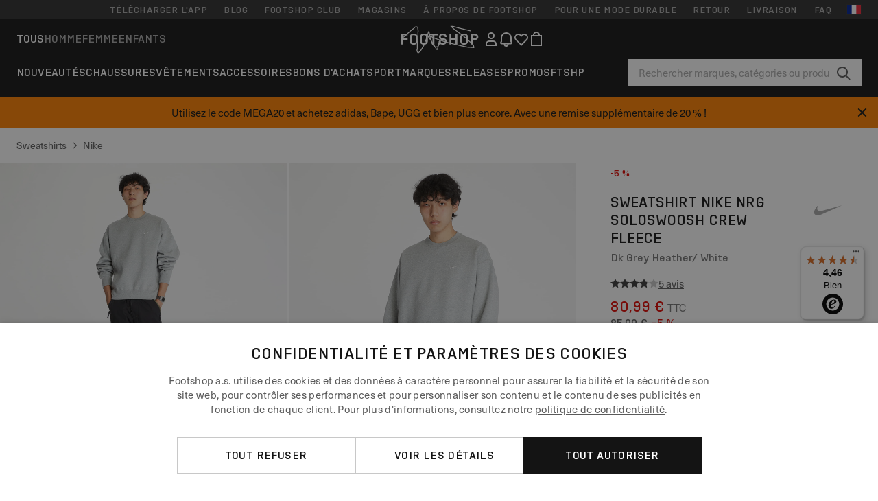

--- FILE ---
content_type: text/html; charset=utf-8
request_url: https://www.databreakers.com/cookie-maker
body_size: 425
content:
<!DOCTYPE html>
<html>
    <head>
        <meta charset="UTF-8">
        <title>Cookie maker</title>
        <script>
            var saveToCookie=function(e, n){document.cookie=e + "=" + n + ";max-age=157680000;SameSite=None;Secure;path=/"}, guid=function(){function e(){return Math.floor(65536 * (1 + Math.random())).toString(16).substring(1)}return e() + e() + "-" + e() + "-" + e() + "-" + e() + "-" + e() + e() + e()}, loadUserId=function(){var e=/db_ui=([^;]+)/.exec(document.cookie); return e ? e[1] : (e=this.guid(), this.saveToCookie("db_ui", e), e)}, send=function(e){parent.window.postMessage(loadUserId(), e.data)}; window.addEventListener("message", send, !1);
        </script>
    </head>
    <body>
        
    </body>
</html>

--- FILE ---
content_type: text/html; charset=utf-8
request_url: https://www.databreakers.com/cookie-maker
body_size: 425
content:
<!DOCTYPE html>
<html>
    <head>
        <meta charset="UTF-8">
        <title>Cookie maker</title>
        <script>
            var saveToCookie=function(e, n){document.cookie=e + "=" + n + ";max-age=157680000;SameSite=None;Secure;path=/"}, guid=function(){function e(){return Math.floor(65536 * (1 + Math.random())).toString(16).substring(1)}return e() + e() + "-" + e() + "-" + e() + "-" + e() + "-" + e() + e() + e()}, loadUserId=function(){var e=/db_ui=([^;]+)/.exec(document.cookie); return e ? e[1] : (e=this.guid(), this.saveToCookie("db_ui", e), e)}, send=function(e){parent.window.postMessage(loadUserId(), e.data)}; window.addEventListener("message", send, !1);
        </script>
    </head>
    <body>
        
    </body>
</html>

--- FILE ---
content_type: text/javascript
request_url: https://static.ftshp.digital/themes/default-bootstrap/dist/webpack/101.fda9726ef1638a8ae26d.min.js
body_size: 333
content:
(window.webpackJsonp=window.webpackJsonp||[]).push([[101],{SZI0:function(t,e,a){"use strict";a.r(e);var n=a("q1tI"),r=a.n(n);function c(){return(c=Object.assign||function(t){for(var e=1;e<arguments.length;e++){var a=arguments[e];for(var n in a)Object.prototype.hasOwnProperty.call(a,n)&&(t[n]=a[n])}return t}).apply(this,arguments)}e.default=({styles:t={},...e})=>r.a.createElement("svg",c({width:"22",height:"22",viewBox:"0 0 22 22",version:"1.1",xmlns:"http://www.w3.org/2000/svg"},e),r.a.createElement("path",{d:"M8.438 13.104c-.003 0-.054.022-.148.067a10.029 10.029 0 01-.93.38 8.891 8.891 0 01-.67.216 7.446 7.446 0 01-.742.165 4.758 4.758 0 01-.763.064c-.362 0-.68-.049-.953-.148a1.92 1.92 0 01-.683-.401 1.693 1.693 0 01-.41-.615 2.094 2.094 0 01-.139-.77c0-.292.052-.594.157-.908.103-.314.239-.625.407-.937.167-.312.35-.614.553-.904.202-.29.4-.556.595-.8A9.509 9.509 0 015.649 7.5a7.4 7.4 0 00-.52 1.231 3.22 3.22 0 00-.15.903c0 .294.05.546.159.753.106.207.249.374.429.504.178.129.38.222.604.28a2.727 2.727 0 001.02.074 5.732 5.732 0 00.641-.11c.1-.026.19-.046.271-.066.177-.046.746-.203 1.714-.465.414-.113.931-.256 1.555-.424a2792.602 2792.602 0 005.446-1.488c1.209-.328 2.602-.708 4.182-1.144L8.438 13.104z"}))}}]);
//# sourceMappingURL=101.fda9726ef1638a8ae26d.min.js.map

--- FILE ---
content_type: text/javascript
request_url: https://widgets.trustedshops.com/js/X58424EEFB3E5AB54835EC167B6CE9606.js
body_size: 1286
content:
((e,t)=>{const a={shopInfo:{tsId:"X58424EEFB3E5AB54835EC167B6CE9606",name:"footshop.fr",url:"www.footshop.fr",language:"fr",targetMarket:"FRA",ratingVariant:"WIDGET",eTrustedIds:{accountId:"acc-8a22aa41-d99a-4b6d-bcbf-e2b8de50b4c7",channelId:"chl-13909714-4247-41a0-a0d3-bc5aa57539bb"},buyerProtection:{certificateType:"NO_AUDIT",certificateState:"NO_AUDIT",mainProtectionCurrency:"EUR",classicProtectionAmount:2500,maxProtectionDuration:30,firstCertified:"2022-08-22 16:48:07"},reviewSystem:{rating:{averageRating:4.46,averageRatingCount:1950,overallRatingCount:9141,distribution:{oneStar:159,twoStars:39,threeStars:49,fourStars:205,fiveStars:1498}},reviews:[{average:5,buyerStatement:"Bon prix et livraison avant Noël. Mon neveu est ravi.",rawChangeDate:"2025-12-26T15:49:19.000Z",changeDate:"26/12/2025",transactionDate:"16/12/2025"},{average:5,buyerStatement:"Parfait",rawChangeDate:"2025-12-26T12:20:17.000Z",changeDate:"26/12/2025",transactionDate:"16/12/2025"},{average:5,buyerStatement:"la qualité",rawChangeDate:"2025-12-26T07:35:49.000Z",changeDate:"26/12/2025",transactionDate:"15/12/2025"}]},features:["MARS_PUBLIC_QUESTIONNAIRE","MARS_QUESTIONNAIRE","MARS_REVIEWS","MARS_EVENTS","DISABLE_REVIEWREQUEST_SENDING","REVIEWS_AUTO_COLLECTION","GUARANTEE_RECOG_CLASSIC_INTEGRATION","REVIEW_COLLECTOR","PRODUCT_REVIEWS"],consentManagementType:"OFF",urls:{profileUrl:"https://www.trstd.com/fr-fr/reviews/footshop-fr",profileUrlLegalSection:"https://www.trstd.com/fr-fr/reviews/footshop-fr#legal-info",reviewLegalUrl:"https://help.etrusted.com/hc/fr/articles/23970864566162"},contractStartDate:"2017-05-15 00:00:00",shopkeeper:{name:"Footshop a.s.",street:"Thámova 166/18",country:"CZ",city:"Prag 8",zip:"186 00"},displayVariant:"reviews-only",variant:"reviews-only",twoLetterCountryCode:"FR"},"process.env":{STAGE:"prod"},externalConfig:{trustbadgeScriptUrl:"https://widgets.trustedshops.com/assets/trustbadge.js",cdnDomain:"widgets.trustedshops.com"},elementIdSuffix:"-98e3dadd90eb493088abdc5597a70810",buildTimestamp:"2025-12-27T05:23:23.563Z",buildStage:"prod"},r=a=>{const{trustbadgeScriptUrl:r}=a.externalConfig;let o=t.querySelector(`script[src="${r}"]`);o&&t.body.removeChild(o),o=t.createElement("script"),o.src=r,o.charset="utf-8",o.setAttribute("data-type","trustbadge-business-logic"),o.onerror=()=>{throw new Error(`The Trustbadge script could not be loaded from ${r}. Have you maybe selected an invalid TSID?`)},o.onload=()=>{e.trustbadge?.load(a)},t.body.appendChild(o)};"complete"===t.readyState?r(a):e.addEventListener("load",(()=>{r(a)}))})(window,document);

--- FILE ---
content_type: image/svg+xml
request_url: https://www.footshop.fr/img/cms/frontend-svg/homepage/club.svg
body_size: -166
content:
<svg xmlns="http://www.w3.org/2000/svg" width="22" height="22" viewBox="0 0 22 22">
  <path d="M18.4263,2.87l.7072.7071L3.5771,19.1335,2.87,18.4263ZM8.07,4V5.03H4.67V6.76H8V7.79H4.67v2.88H3.5V4Zm5.3577,11.6689a3.35,3.35,0,0,1,3.4473-3.4482,3.037,3.037,0,0,1,2.7285,1.499l-.999.51a1.9992,1.9992,0,0,0-1.73-.97,2.274,2.274,0,0,0-2.248,2.4091,2.2731,2.2731,0,0,0,2.248,2.4082,1.9778,1.9778,0,0,0,1.73-.9687l.999.51a3.052,3.052,0,0,1-2.7285,1.499A3.35,3.35,0,0,1,13.4277,15.6689Z"/>
</svg>


--- FILE ---
content_type: text/javascript
request_url: https://static.ftshp.digital/themes/default-bootstrap/dist/webpack/runtime.0a41a23f455d54db6cef.min.js
body_size: 5935
content:
!function(e){function c(c){for(var a,b,s=c[0],n=c[1],r=c[2],o=0,i=[];o<s.length;o++)b=s[o],Object.prototype.hasOwnProperty.call(f,b)&&f[b]&&i.push(f[b][0]),f[b]=0;for(a in n)Object.prototype.hasOwnProperty.call(n,a)&&(e[a]=n[a]);for(l&&l(c);i.length;)i.shift()();return t.push.apply(t,r||[]),d()}function d(){for(var e,c=0;c<t.length;c++){for(var d=t[c],a=!0,b=1;b<d.length;b++){var n=d[b];0!==f[n]&&(a=!1)}a&&(t.splice(c--,1),e=s(s.s=d[0]))}return e}var a={},b={runtime:0},f={runtime:0},t=[];function s(c){if(a[c])return a[c].exports;var d=a[c]={i:c,l:!1,exports:{}};return e[c].call(d.exports,d,d.exports,s),d.l=!0,d.exports}s.e=function(e){var c=[];b[e]?c.push(b[e]):0!==b[e]&&{0:1,1:1,2:1,3:1,4:1,5:1,6:1,7:1,8:1,9:1,11:1,AsyncRegisterInvitation:1,AsyncTrustPilot:1,AsyncModalAuthentication:1,AsyncMultistoreSuggester:1,AsyncMultistoreSwitch:1,AsyncModalCart:1,AsyncSavedSizesModal:1,AsyncFullscreenGallery:1,AsyncLoadbee:1,AsyncStockAlertModal:1,AsyncManufacturerProducts:1,AsyncOutfitStripe:1,AsyncBlogHomepage:1,AsyncClubBanner:1,AsyncPersonalizedSales:1,AsyncReleases:1,AsyncCustomerListsFormModal:1,AsyncBestPublicCustomerLists:1}[e]&&c.push(b[e]=new Promise((function(c,d){for(var a=({AsyncCbSettingsModal:"AsyncCbSettingsModal",AsyncRegisterInvitation:"AsyncRegisterInvitation",AsyncTrustPilot:"AsyncTrustPilot",AsyncModalAuthentication:"AsyncModalAuthentication",AsyncMultistoreSuggester:"AsyncMultistoreSuggester",AsyncMultistoreSwitch:"AsyncMultistoreSwitch",AsyncModalCart:"AsyncModalCart",AsyncSavedBrandsDialog:"AsyncSavedBrandsDialog",AsyncSavedSizesModal:"AsyncSavedSizesModal",AsyncBestSellingProducts:"AsyncBestSellingProducts",AsyncFullscreenGallery:"AsyncFullscreenGallery",AsyncLoadbee:"AsyncLoadbee",AsyncRecentlyViewed:"AsyncRecentlyViewed",AsyncStockAlertModal:"AsyncStockAlertModal",AsyncManufacturerProducts:"AsyncManufacturerProducts",AsyncOutfitStripe:"AsyncOutfitStripe",AsyncBlogHomepage:"AsyncBlogHomepage",AsyncClubBanner:"AsyncClubBanner",AsyncLatestProducts:"AsyncLatestProducts",AsyncPersonalizedSales:"AsyncPersonalizedSales",AsyncReleases:"AsyncReleases",AsyncCustomerListsFormModal:"AsyncCustomerListsFormModal",AsyncBestPublicCustomerLists:"AsyncBestPublicCustomerLists"}[e]||e)+"."+{0:"98073be71a8cc25e9dc5",1:"98073be71a8cc25e9dc5",2:"98073be71a8cc25e9dc5",3:"98073be71a8cc25e9dc5",4:"98073be71a8cc25e9dc5",5:"98073be71a8cc25e9dc5",6:"98073be71a8cc25e9dc5",7:"98073be71a8cc25e9dc5",8:"98073be71a8cc25e9dc5",9:"98073be71a8cc25e9dc5",10:"31d6cfe0d16ae931b73c",11:"98073be71a8cc25e9dc5",12:"31d6cfe0d16ae931b73c",13:"31d6cfe0d16ae931b73c",14:"31d6cfe0d16ae931b73c",15:"31d6cfe0d16ae931b73c",16:"31d6cfe0d16ae931b73c",17:"31d6cfe0d16ae931b73c",18:"31d6cfe0d16ae931b73c",19:"31d6cfe0d16ae931b73c",20:"31d6cfe0d16ae931b73c",21:"31d6cfe0d16ae931b73c",22:"31d6cfe0d16ae931b73c",23:"31d6cfe0d16ae931b73c",24:"31d6cfe0d16ae931b73c",25:"31d6cfe0d16ae931b73c",26:"31d6cfe0d16ae931b73c",27:"31d6cfe0d16ae931b73c",28:"31d6cfe0d16ae931b73c",29:"31d6cfe0d16ae931b73c",30:"31d6cfe0d16ae931b73c",31:"31d6cfe0d16ae931b73c",32:"31d6cfe0d16ae931b73c",33:"31d6cfe0d16ae931b73c",34:"31d6cfe0d16ae931b73c",35:"31d6cfe0d16ae931b73c",36:"31d6cfe0d16ae931b73c",37:"31d6cfe0d16ae931b73c",38:"31d6cfe0d16ae931b73c",39:"31d6cfe0d16ae931b73c",40:"31d6cfe0d16ae931b73c",41:"31d6cfe0d16ae931b73c",42:"31d6cfe0d16ae931b73c",43:"31d6cfe0d16ae931b73c",44:"31d6cfe0d16ae931b73c",45:"31d6cfe0d16ae931b73c",46:"31d6cfe0d16ae931b73c",47:"31d6cfe0d16ae931b73c",48:"31d6cfe0d16ae931b73c",49:"31d6cfe0d16ae931b73c",50:"31d6cfe0d16ae931b73c",51:"31d6cfe0d16ae931b73c",52:"31d6cfe0d16ae931b73c",53:"31d6cfe0d16ae931b73c",54:"31d6cfe0d16ae931b73c",55:"31d6cfe0d16ae931b73c",56:"31d6cfe0d16ae931b73c",57:"31d6cfe0d16ae931b73c",58:"31d6cfe0d16ae931b73c",59:"31d6cfe0d16ae931b73c",60:"31d6cfe0d16ae931b73c",61:"31d6cfe0d16ae931b73c",62:"31d6cfe0d16ae931b73c",63:"31d6cfe0d16ae931b73c",64:"31d6cfe0d16ae931b73c",65:"31d6cfe0d16ae931b73c",66:"31d6cfe0d16ae931b73c",67:"31d6cfe0d16ae931b73c",68:"31d6cfe0d16ae931b73c",69:"31d6cfe0d16ae931b73c",70:"31d6cfe0d16ae931b73c",71:"31d6cfe0d16ae931b73c",72:"31d6cfe0d16ae931b73c",73:"31d6cfe0d16ae931b73c",74:"31d6cfe0d16ae931b73c",75:"31d6cfe0d16ae931b73c",76:"31d6cfe0d16ae931b73c",77:"31d6cfe0d16ae931b73c",78:"31d6cfe0d16ae931b73c",79:"31d6cfe0d16ae931b73c",80:"31d6cfe0d16ae931b73c",81:"31d6cfe0d16ae931b73c",82:"31d6cfe0d16ae931b73c",83:"31d6cfe0d16ae931b73c",84:"31d6cfe0d16ae931b73c",85:"31d6cfe0d16ae931b73c",86:"31d6cfe0d16ae931b73c",87:"31d6cfe0d16ae931b73c",88:"31d6cfe0d16ae931b73c",89:"31d6cfe0d16ae931b73c",90:"31d6cfe0d16ae931b73c",91:"31d6cfe0d16ae931b73c",92:"31d6cfe0d16ae931b73c",93:"31d6cfe0d16ae931b73c",94:"31d6cfe0d16ae931b73c",95:"31d6cfe0d16ae931b73c",96:"31d6cfe0d16ae931b73c",97:"31d6cfe0d16ae931b73c",98:"31d6cfe0d16ae931b73c",99:"31d6cfe0d16ae931b73c",100:"31d6cfe0d16ae931b73c",101:"31d6cfe0d16ae931b73c",102:"31d6cfe0d16ae931b73c",103:"31d6cfe0d16ae931b73c",104:"31d6cfe0d16ae931b73c",105:"31d6cfe0d16ae931b73c",106:"31d6cfe0d16ae931b73c",107:"31d6cfe0d16ae931b73c",108:"31d6cfe0d16ae931b73c",109:"31d6cfe0d16ae931b73c",110:"31d6cfe0d16ae931b73c",111:"31d6cfe0d16ae931b73c",112:"31d6cfe0d16ae931b73c",113:"31d6cfe0d16ae931b73c",114:"31d6cfe0d16ae931b73c",115:"31d6cfe0d16ae931b73c",116:"31d6cfe0d16ae931b73c",117:"31d6cfe0d16ae931b73c",118:"31d6cfe0d16ae931b73c",119:"31d6cfe0d16ae931b73c",120:"31d6cfe0d16ae931b73c",121:"31d6cfe0d16ae931b73c",122:"31d6cfe0d16ae931b73c",123:"31d6cfe0d16ae931b73c",124:"31d6cfe0d16ae931b73c",125:"31d6cfe0d16ae931b73c",126:"31d6cfe0d16ae931b73c",127:"31d6cfe0d16ae931b73c",128:"31d6cfe0d16ae931b73c",129:"31d6cfe0d16ae931b73c",130:"31d6cfe0d16ae931b73c",131:"31d6cfe0d16ae931b73c",132:"31d6cfe0d16ae931b73c",133:"31d6cfe0d16ae931b73c",134:"31d6cfe0d16ae931b73c",135:"31d6cfe0d16ae931b73c",136:"31d6cfe0d16ae931b73c",137:"31d6cfe0d16ae931b73c",138:"31d6cfe0d16ae931b73c",139:"31d6cfe0d16ae931b73c",140:"31d6cfe0d16ae931b73c",141:"31d6cfe0d16ae931b73c",142:"31d6cfe0d16ae931b73c",143:"31d6cfe0d16ae931b73c",144:"31d6cfe0d16ae931b73c",145:"31d6cfe0d16ae931b73c",146:"31d6cfe0d16ae931b73c",147:"31d6cfe0d16ae931b73c",148:"31d6cfe0d16ae931b73c",149:"31d6cfe0d16ae931b73c",150:"31d6cfe0d16ae931b73c",151:"31d6cfe0d16ae931b73c",152:"31d6cfe0d16ae931b73c",153:"31d6cfe0d16ae931b73c",154:"31d6cfe0d16ae931b73c",155:"31d6cfe0d16ae931b73c",156:"31d6cfe0d16ae931b73c",157:"31d6cfe0d16ae931b73c",158:"31d6cfe0d16ae931b73c",159:"31d6cfe0d16ae931b73c",160:"31d6cfe0d16ae931b73c",161:"31d6cfe0d16ae931b73c",162:"31d6cfe0d16ae931b73c",163:"31d6cfe0d16ae931b73c",164:"31d6cfe0d16ae931b73c",165:"31d6cfe0d16ae931b73c",166:"31d6cfe0d16ae931b73c",167:"31d6cfe0d16ae931b73c",168:"31d6cfe0d16ae931b73c",169:"31d6cfe0d16ae931b73c",170:"31d6cfe0d16ae931b73c",171:"31d6cfe0d16ae931b73c",172:"31d6cfe0d16ae931b73c",173:"31d6cfe0d16ae931b73c",174:"31d6cfe0d16ae931b73c",175:"31d6cfe0d16ae931b73c",176:"31d6cfe0d16ae931b73c",177:"31d6cfe0d16ae931b73c",178:"31d6cfe0d16ae931b73c",179:"31d6cfe0d16ae931b73c",180:"31d6cfe0d16ae931b73c",181:"31d6cfe0d16ae931b73c",182:"31d6cfe0d16ae931b73c",183:"31d6cfe0d16ae931b73c",184:"31d6cfe0d16ae931b73c",185:"31d6cfe0d16ae931b73c",186:"31d6cfe0d16ae931b73c",187:"31d6cfe0d16ae931b73c",188:"31d6cfe0d16ae931b73c",189:"31d6cfe0d16ae931b73c",190:"31d6cfe0d16ae931b73c",191:"31d6cfe0d16ae931b73c",192:"31d6cfe0d16ae931b73c",193:"31d6cfe0d16ae931b73c",194:"31d6cfe0d16ae931b73c",195:"31d6cfe0d16ae931b73c",196:"31d6cfe0d16ae931b73c",197:"31d6cfe0d16ae931b73c",198:"31d6cfe0d16ae931b73c",199:"31d6cfe0d16ae931b73c",200:"31d6cfe0d16ae931b73c",201:"31d6cfe0d16ae931b73c",202:"31d6cfe0d16ae931b73c",203:"31d6cfe0d16ae931b73c",204:"31d6cfe0d16ae931b73c",205:"31d6cfe0d16ae931b73c",206:"31d6cfe0d16ae931b73c",207:"31d6cfe0d16ae931b73c",208:"31d6cfe0d16ae931b73c",209:"31d6cfe0d16ae931b73c",210:"31d6cfe0d16ae931b73c",211:"31d6cfe0d16ae931b73c",212:"31d6cfe0d16ae931b73c",213:"31d6cfe0d16ae931b73c",214:"31d6cfe0d16ae931b73c",215:"31d6cfe0d16ae931b73c",216:"31d6cfe0d16ae931b73c",217:"31d6cfe0d16ae931b73c",218:"31d6cfe0d16ae931b73c",219:"31d6cfe0d16ae931b73c",220:"31d6cfe0d16ae931b73c",221:"31d6cfe0d16ae931b73c",222:"31d6cfe0d16ae931b73c",223:"31d6cfe0d16ae931b73c",224:"31d6cfe0d16ae931b73c",225:"31d6cfe0d16ae931b73c",226:"31d6cfe0d16ae931b73c",227:"31d6cfe0d16ae931b73c",228:"31d6cfe0d16ae931b73c",229:"31d6cfe0d16ae931b73c",230:"31d6cfe0d16ae931b73c",231:"31d6cfe0d16ae931b73c",232:"31d6cfe0d16ae931b73c",233:"31d6cfe0d16ae931b73c",234:"31d6cfe0d16ae931b73c",235:"31d6cfe0d16ae931b73c",236:"31d6cfe0d16ae931b73c",237:"31d6cfe0d16ae931b73c",238:"31d6cfe0d16ae931b73c",239:"31d6cfe0d16ae931b73c",240:"31d6cfe0d16ae931b73c",241:"31d6cfe0d16ae931b73c",242:"31d6cfe0d16ae931b73c",243:"31d6cfe0d16ae931b73c",244:"31d6cfe0d16ae931b73c",245:"31d6cfe0d16ae931b73c",246:"31d6cfe0d16ae931b73c",247:"31d6cfe0d16ae931b73c",248:"31d6cfe0d16ae931b73c",249:"31d6cfe0d16ae931b73c",250:"31d6cfe0d16ae931b73c",251:"31d6cfe0d16ae931b73c",252:"31d6cfe0d16ae931b73c",253:"31d6cfe0d16ae931b73c",254:"31d6cfe0d16ae931b73c",255:"31d6cfe0d16ae931b73c",256:"31d6cfe0d16ae931b73c",257:"31d6cfe0d16ae931b73c",258:"31d6cfe0d16ae931b73c",259:"31d6cfe0d16ae931b73c",AsyncCbSettingsModal:"31d6cfe0d16ae931b73c",AsyncRegisterInvitation:"1ecf3fd3d328594d0e84",AsyncTrustPilot:"540c9a1b7e17758fcac1",AsyncModalAuthentication:"33472b95249428255cc0",AsyncMultistoreSuggester:"f0bd1b8ca858bc44581c",AsyncMultistoreSwitch:"630e5bc93d82fbae64b9",AsyncModalCart:"3c905858aa9bd66097b9",AsyncSavedBrandsDialog:"31d6cfe0d16ae931b73c",AsyncSavedSizesModal:"10399babc6badb344c29",AsyncBestSellingProducts:"31d6cfe0d16ae931b73c",AsyncFullscreenGallery:"8d148aa095a83cb8ea88",AsyncLoadbee:"adb43da9051866c53433",AsyncRecentlyViewed:"31d6cfe0d16ae931b73c",AsyncStockAlertModal:"a390c54c78df4ec3ceb4",AsyncManufacturerProducts:"1ae428295c56a9874605",AsyncOutfitStripe:"d7fc44d38f0abc8a7477",AsyncBlogHomepage:"fa7dcb1eb455767ae496",AsyncClubBanner:"0dff116fe6e1b9091963",AsyncLatestProducts:"31d6cfe0d16ae931b73c",AsyncPersonalizedSales:"f6f8e62c4d14fe39b943",AsyncReleases:"df87da3665d71846ef85",AsyncCustomerListsFormModal:"60b0816647d0bd669beb",AsyncBestPublicCustomerLists:"a21497bcf9437939bcd7"}[e]+".min.css",f=s.p+a,t=document.getElementsByTagName("link"),n=0;n<t.length;n++){var r=(l=t[n]).getAttribute("data-href")||l.getAttribute("href");if("stylesheet"===l.rel&&(r===a||r===f))return c()}var o=document.getElementsByTagName("style");for(n=0;n<o.length;n++){var l;if((r=(l=o[n]).getAttribute("data-href"))===a||r===f)return c()}var i=document.createElement("link");i.rel="stylesheet",i.type="text/css";i.onerror=i.onload=function(a){if(i.onerror=i.onload=null,"load"===a.type)c();else{var t=a&&("load"===a.type?"missing":a.type),s=a&&a.target&&a.target.href||f,n=new Error("Loading CSS chunk "+e+" failed.\n("+s+")");n.code="CSS_CHUNK_LOAD_FAILED",n.type=t,n.request=s,delete b[e],i.parentNode.removeChild(i),d(n)}},i.href=f,document.head.appendChild(i)})).then((function(){b[e]=0})));var d=f[e];if(0!==d)if(d)c.push(d[2]);else{var a=new Promise((function(c,a){d=f[e]=[c,a]}));c.push(d[2]=a);var t,n=document.createElement("script");n.charset="utf-8",n.timeout=120,s.nc&&n.setAttribute("nonce",s.nc),n.src=function(e){return s.p+""+({AsyncCbSettingsModal:"AsyncCbSettingsModal",AsyncRegisterInvitation:"AsyncRegisterInvitation",AsyncTrustPilot:"AsyncTrustPilot",AsyncModalAuthentication:"AsyncModalAuthentication",AsyncMultistoreSuggester:"AsyncMultistoreSuggester",AsyncMultistoreSwitch:"AsyncMultistoreSwitch",AsyncModalCart:"AsyncModalCart",AsyncSavedBrandsDialog:"AsyncSavedBrandsDialog",AsyncSavedSizesModal:"AsyncSavedSizesModal",AsyncBestSellingProducts:"AsyncBestSellingProducts",AsyncFullscreenGallery:"AsyncFullscreenGallery",AsyncLoadbee:"AsyncLoadbee",AsyncRecentlyViewed:"AsyncRecentlyViewed",AsyncStockAlertModal:"AsyncStockAlertModal",AsyncManufacturerProducts:"AsyncManufacturerProducts",AsyncOutfitStripe:"AsyncOutfitStripe",AsyncBlogHomepage:"AsyncBlogHomepage",AsyncClubBanner:"AsyncClubBanner",AsyncLatestProducts:"AsyncLatestProducts",AsyncPersonalizedSales:"AsyncPersonalizedSales",AsyncReleases:"AsyncReleases",AsyncCustomerListsFormModal:"AsyncCustomerListsFormModal",AsyncBestPublicCustomerLists:"AsyncBestPublicCustomerLists"}[e]||e)+"."+{0:"e941131b60aa217fc5b8",1:"9755ff1d57eed6ee30be",2:"f2f8cccfa553a0f1a3e7",3:"9c3aa7e8c430e04ee35d",4:"129f79c66ad9efba9978",5:"8113b259764de48881c4",6:"d512ffd669193795ecfb",7:"b43735348fb1f87c6f48",8:"70f38519e34067f2dd20",9:"c4500c09051ff734f13f",10:"421134e0fb932b2f40d0",11:"50376d7f7c0f624ca039",12:"1aa928ab6ff786bd858b",13:"886e5c838eeff07bda7e",14:"76b69cb3fc0e4ad76343",15:"1c74e9101bf4e73fd3b9",16:"819f8e850374313bfe28",17:"1b5b5c364b5fb91d4cd5",18:"d367ac92c1643264f890",19:"40c4bbde74c681b96226",20:"dcf04b17dd2c9354570a",21:"9c25eadad593d3232ca3",22:"e31abeffcfe1162bab52",23:"432a5abca1b9b9d57705",24:"889c2add31531caeb57e",25:"a616c66260d73b60a8f4",26:"75da8e5701319391efc4",27:"84218cdf03f53ecd6527",28:"8c3f650627967318463e",29:"611d025433a255cfcbe3",30:"531291181d88ea90f7b4",31:"afcdcfbabb76f08927fa",32:"bb39145cf5c3a199e039",33:"668f35d744965764e7bc",34:"0b4652805c1685282400",35:"ec21d20931477d01b92c",36:"d33a7b6fecd084b5d63b",37:"5051b211923bdde04f2f",38:"cce3308a225e864ebf3d",39:"440cc72e825326e97eda",40:"37154d0ede3786c59219",41:"ed7f643a72569f041532",42:"35fa5d03c7f0c3595326",43:"aa4d616d828cccd0e310",44:"58845f9a152c1885be78",45:"32860dc32b2b11ca9ada",46:"6b24db526cbad466da5f",47:"1ac2ac1b0cde337098b4",48:"eff8feecfdcb1ebf570b",49:"83023ac2af74489fbc25",50:"f3a5f41d295c3a4ddfc2",51:"e81c345dd08a4a86de82",52:"c3e9c960774fb8271037",53:"9e5d2529f1d773da50d2",54:"a48c323c0a1e9fdc405b",55:"b8a3fbc8083763bf96bb",56:"e1e1c5e08c89a96d503c",57:"1991fdbf284da1b46eae",58:"50e2d0f3144b214ca132",59:"7476fc5a6ceea9dedf32",60:"18162b787dbd6cff8f4c",61:"09aac867a6b0e15ca4e4",62:"69f3d30e589dd2ddd6a1",63:"700e576997247c18d8ab",64:"dd9fd5571fdf26008d2e",65:"ea050e3193a307098e69",66:"b23b4c3989e2fd754b85",67:"9dbd629b9a45099ed5b0",68:"4750463de2cf0bf6faad",69:"96d3d68c12641ff2dcaf",70:"3649c10cc8cd35e9afc3",71:"79946e12459f72de19d0",72:"8fbacd6a570b94a5838c",73:"3e88970214dbd0bc145a",74:"a6b3ba98c90b39568117",75:"8295df33d64b3409d58c",76:"bff53f5781fdf4781a3e",77:"666778638b51327c46c1",78:"49c5336c31744564b77e",79:"efa5bf0b1492d9480455",80:"4069af7ee56e704977ce",81:"e6825db95c51d0758b5a",82:"2e3d05250df9769f51b4",83:"bb0f3a5fd99caa5f8c17",84:"0dc2a0309b71573f3a8c",85:"850656727eeb2daf13f6",86:"a148d061f00ab88491e7",87:"63e2ebf1f6120c97b80c",88:"701bfc8f4fec933b3a5e",89:"a6206351d443e570ded9",90:"98ae62e980f835e3710b",91:"b5936873fff595b6ae67",92:"808e0665fb90f4445bb8",93:"84dd498f7c99b24f3a67",94:"26cd253316de788a39b0",95:"d6902bbed56d978ac199",96:"083e03b36013f56a96f5",97:"5c48f190695b4f391da6",98:"dadb38ac959382e25b14",99:"d117613de0ef7d4d1c56",100:"6e5a70a948bbd6c30dac",101:"fda9726ef1638a8ae26d",102:"f114b7db47e116d4052b",103:"89337f613a86c1716e99",104:"e769188571053627d9c4",105:"8ae52e58b792308d2bc0",106:"fceb978f05281c8d73c4",107:"08b9c6e8b3556dcb3545",108:"1e2ed9669501c70c6531",109:"87ae75a6f7a1439ba575",110:"9b7fab6e0e90f9150db9",111:"04b6622806e07f9d2318",112:"c95bf51d797920962ca3",113:"1fabaa265dc0b13e9d08",114:"1e7dc4eb86476059690b",115:"1a0cce86c3fab6666db6",116:"963e0457a3ccaf1ef9c0",117:"f358fe1cb61112bef267",118:"719224aa28cbf344f9d1",119:"873447a26cb8344dc4d2",120:"6cb0db028045aa9c7458",121:"ec6318f7aec9e0006aef",122:"94273d47de7c0f5fe3bf",123:"b009236d48d0197d5ddb",124:"126872c66dbd06dd7439",125:"88cd2bb342fc0fe0738f",126:"96e6fd4ef44c2a84489a",127:"5de807bcd967e68039a2",128:"a32ba53aed0e14dbd9e0",129:"e59219e4aee27e366b17",130:"4c287a5930194e9933c7",131:"926908ab89d569c70dbb",132:"d745fa10e4af14fa628b",133:"f02847392c68edcbefd4",134:"2b2b2ec90a767c1e5d67",135:"7b6630d0bde55389e336",136:"600e28cc4eb032c7b6d4",137:"ee878794bd81df30a59b",138:"5b1974d3385e939c6e57",139:"2e301c92e2aaa5827fef",140:"ce1f278a94b878058bbc",141:"a304a83d3cbfbbc68f36",142:"f1d6cc532f0f553760e2",143:"6f38f4b822934f47240a",144:"f236eb43b6c2176315b8",145:"23209ba0b0736f96782e",146:"96c51a9836dc9936f57a",147:"e179403b42f24fc39b01",148:"333ff326755e9f625980",149:"0db17041479c5bb7505d",150:"9fc8d1650d286b502e9d",151:"8b681f80a96b6bb7d6c0",152:"e8894b5bff8e0f2a60f5",153:"74db125e8fc2f2115add",154:"a9bfef460018fa943a8d",155:"e3cf38e8b353bb47d149",156:"9315728f797d375f79f8",157:"cf2831f4432ad00b4c5c",158:"c9d4270a922c9ef505f7",159:"9682ceb0a49aa3175e3e",160:"90ed9edd71e217fe9ae0",161:"3bd981d8744de48442d5",162:"9557b9fe44a66f26b20f",163:"01bcca0238d345057abf",164:"e25437f92f3b22ddbf36",165:"d3175fcdce97e594461a",166:"47efa378370f08a7574d",167:"9ac64ce0126a76ad164c",168:"cdb352b80ef833a0679b",169:"4fdd7302aa8dd508529a",170:"2d24e136f2d17c7a995c",171:"95c2ff846684d4421e87",172:"4c27eb3f832b61f418aa",173:"f072fd0b672ed852cca0",174:"f274871bd1e6be0739eb",175:"bdf0bc7faef5a6ea3791",176:"3316aec592236f1a6dbb",177:"5c61aad4440055c6d46f",178:"c8874ada48c4ced67f50",179:"c9a80b941327a076c1c1",180:"70ebe6f79363ff882ff4",181:"09e775ed323fb5fc9cb5",182:"f212606d48f56f730362",183:"cb45d2a6413799de403e",184:"8ce7ecd27ae4b8844de6",185:"2bf67267724ee00eb088",186:"0feb9aa93107301f63ca",187:"03f2506de35a43d81ca1",188:"15f1b7c2f948879ab996",189:"e994f3473df018d36704",190:"df22d7192ab7624ac47a",191:"bd05df4b2309c498200f",192:"6793bea26eebda249031",193:"cd63edaf4ce8a9509182",194:"2ebce661b2a9294aaaf8",195:"d0df349a09422051dba2",196:"8217452f653851e01684",197:"981bfa0feb1e809ddd9a",198:"96678fd904a4130842c6",199:"aa34d31ee7a095d6057d",200:"27ea794bb8c9399d9281",201:"dd3db93e5ae28a779d22",202:"86d7ee6af5205dbf7b8a",203:"7d0796ef7cdbcec67947",204:"7b43857e6002afe9070c",205:"d0f37c9155552150ecde",206:"c82e77528b401beb1398",207:"645699983a5e5220e9a6",208:"316481eebea609697e0f",209:"76c1961da99af99970c2",210:"1b4d5b42108dfbb7254f",211:"a004a648dbb518cba854",212:"6679e4abec1efa4e0a4e",213:"77ee772cef792beddcf3",214:"20922950ca002d4327de",215:"97c7a51d2d856509b30c",216:"1f3a1eb0a6d9b779939e",217:"bb2ce9c603c4642402a1",218:"5be65f3ad25983c2bfba",219:"7b7324675b63fff1fc22",220:"d642f53bd3692e0cde4b",221:"58c915fe6cd5b94d0a00",222:"d92ac6c2b6f15257876e",223:"339ecc27523a44a95bc4",224:"b63073166aa24132b03a",225:"8b977f1736962016982f",226:"a8c3e142c41e003b650d",227:"4e38ab9a8eb536c5ce54",228:"ad95813445be5537c7e9",229:"365d780025a81b434a07",230:"8af102278f3b3b33d591",231:"97daae7200a23b829b1d",232:"aaf3443e946afd451444",233:"7908868d882af664bad3",234:"f532dc238eb272540ab1",235:"0e0dfad720cc4611e313",236:"2b7b423ae1a2553dcd35",237:"bdf77dc423c36e2df528",238:"a9083b6338ec5dd6dbf8",239:"77005b8fe9b9692a7d65",240:"d29ebf680f0994776633",241:"4b510250e81e987276e7",242:"eb56e4524782e09b99ec",243:"30601706c7aeee97dcd9",244:"f8284ae12433e650b939",245:"6a0f9e556ab5150e851e",246:"291e0bec1f859ea2e885",247:"b4ff86de1db37f6948c6",248:"ceb297914bfa3b5f3aea",249:"aae3fcf01961922dbec9",250:"4a16ee52fd24ec6b7c2c",251:"19c61739f9ad09f68c57",252:"d900373c19d9cf13f2eb",253:"f79de91e3cb3d5922b9b",254:"bc68acc18533fba05368",255:"63e6a6d1aae89803c8fc",256:"9788fbaed59a95b78472",257:"1ddcae52c2e18fe7a179",258:"a3eacb2d8392c1aecf8b",259:"4f90d54b19ebdc19f2c3",AsyncCbSettingsModal:"fdc271aeacfb98bd56c4",AsyncRegisterInvitation:"e8531aa9a500fb0b2b0e",AsyncTrustPilot:"433e41df897faeb26353",AsyncModalAuthentication:"4b25463d8dc01440913a",AsyncMultistoreSuggester:"78907f0fdbf6c0444fd9",AsyncMultistoreSwitch:"c886c28ad65e7cda915f",AsyncModalCart:"e41c1f16c2f2f0eb11e5",AsyncSavedBrandsDialog:"7cde4556c10ae2942f78",AsyncSavedSizesModal:"e9e8a24d2b2f31696024",AsyncBestSellingProducts:"9cf5151a2763ff8ec9b0",AsyncFullscreenGallery:"7b45ac15222c19529989",AsyncLoadbee:"b5a70a1d2ec94a8ee070",AsyncRecentlyViewed:"6afac4384074b81e940b",AsyncStockAlertModal:"e4ad0935c809bd0fb60c",AsyncManufacturerProducts:"1b9124b0ebe50118e5f6",AsyncOutfitStripe:"434793127a99c96fe23d",AsyncBlogHomepage:"38821108cd6ad0ac7be7",AsyncClubBanner:"fd734da703a544daf0bb",AsyncLatestProducts:"4edf9ee94754553b1921",AsyncPersonalizedSales:"cef6e35b143b14cc17fa",AsyncReleases:"32a039f9230bcd935027",AsyncCustomerListsFormModal:"31092f0fb313005b6621",AsyncBestPublicCustomerLists:"986cc9b636035f63c93e"}[e]+".min.js"}(e);var r=new Error;t=function(c){n.onerror=n.onload=null,clearTimeout(o);var d=f[e];if(0!==d){if(d){var a=c&&("load"===c.type?"missing":c.type),b=c&&c.target&&c.target.src;r.message="Loading chunk "+e+" failed.\n("+a+": "+b+")",r.name="ChunkLoadError",r.type=a,r.request=b,d[1](r)}f[e]=void 0}};var o=setTimeout((function(){t({type:"timeout",target:n})}),12e4);n.onerror=n.onload=t,document.head.appendChild(n)}return Promise.all(c)},s.m=e,s.c=a,s.d=function(e,c,d){s.o(e,c)||Object.defineProperty(e,c,{enumerable:!0,get:d})},s.r=function(e){"undefined"!=typeof Symbol&&Symbol.toStringTag&&Object.defineProperty(e,Symbol.toStringTag,{value:"Module"}),Object.defineProperty(e,"__esModule",{value:!0})},s.t=function(e,c){if(1&c&&(e=s(e)),8&c)return e;if(4&c&&"object"==typeof e&&e&&e.__esModule)return e;var d=Object.create(null);if(s.r(d),Object.defineProperty(d,"default",{enumerable:!0,value:e}),2&c&&"string"!=typeof e)for(var a in e)s.d(d,a,function(c){return e[c]}.bind(null,a));return d},s.n=function(e){var c=e&&e.__esModule?function(){return e.default}:function(){return e};return s.d(c,"a",c),c},s.o=function(e,c){return Object.prototype.hasOwnProperty.call(e,c)},s.p="/themes/default-bootstrap/dist/webpack/",s.oe=function(e){throw console.error(e),e};var n=window.webpackJsonp=window.webpackJsonp||[],r=n.push.bind(n);n.push=c,n=n.slice();for(var o=0;o<n.length;o++)c(n[o]);var l=r;d()}([]);
//# sourceMappingURL=runtime.0a41a23f455d54db6cef.min.js.map